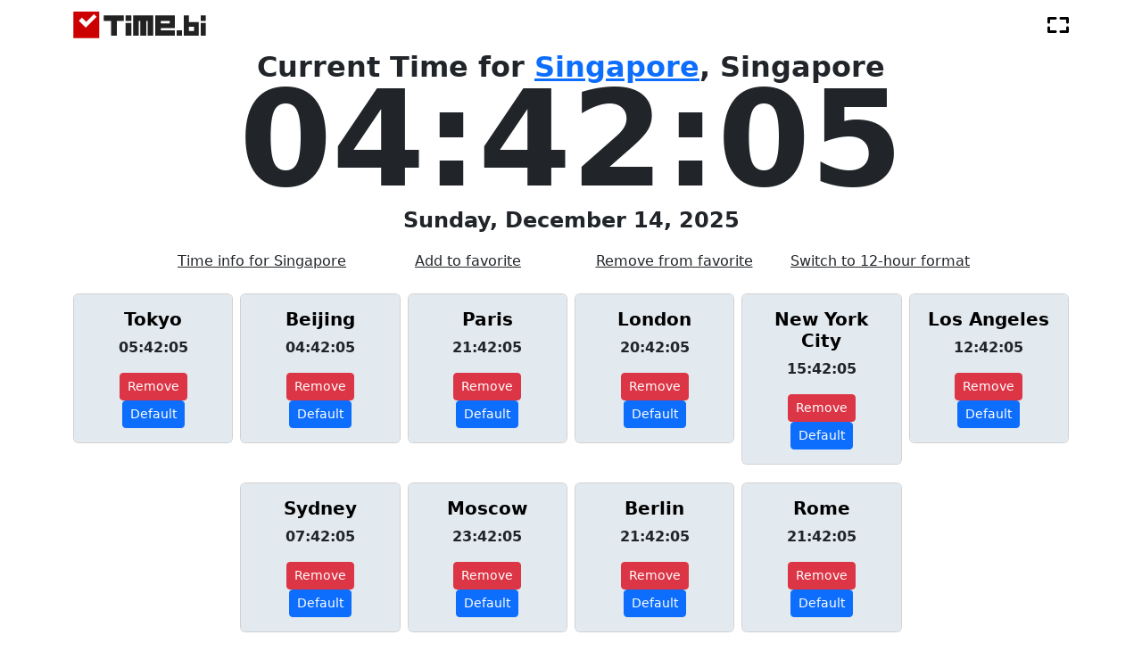

--- FILE ---
content_type: text/html; charset=utf-8
request_url: https://time.bi/get_cities_times
body_size: 195
content:

  <div class="col-6 col-md-4 col-lg-2 text-center">
    <div class="card">
      <div class="card-body time-card">
        <h5 class="card-title"><b><a href="/tokyo" style="color: black; text-decoration: none;">Tokyo</a></b></h5>
        <p class="card-text"><b><span id="tokyo-time">04:38:49</span></b></p>
        <a href="/remove_from_preferred/tokyo" class="btn btn-danger btn-sm">Remove</a>
        <a href="/set_main_city/tokyo" class="btn btn-primary btn-sm">Default</a>
      </div>
    </div>
  </div>

  <div class="col-6 col-md-4 col-lg-2 text-center">
    <div class="card">
      <div class="card-body time-card">
        <h5 class="card-title"><b><a href="/beijing" style="color: black; text-decoration: none;">Beijing</a></b></h5>
        <p class="card-text"><b><span id="beijing-time">03:38:49</span></b></p>
        <a href="/remove_from_preferred/beijing" class="btn btn-danger btn-sm">Remove</a>
        <a href="/set_main_city/beijing" class="btn btn-primary btn-sm">Default</a>
      </div>
    </div>
  </div>

  <div class="col-6 col-md-4 col-lg-2 text-center">
    <div class="card">
      <div class="card-body time-card">
        <h5 class="card-title"><b><a href="/paris" style="color: black; text-decoration: none;">Paris</a></b></h5>
        <p class="card-text"><b><span id="paris-time">20:38:49</span></b></p>
        <a href="/remove_from_preferred/paris" class="btn btn-danger btn-sm">Remove</a>
        <a href="/set_main_city/paris" class="btn btn-primary btn-sm">Default</a>
      </div>
    </div>
  </div>

  <div class="col-6 col-md-4 col-lg-2 text-center">
    <div class="card">
      <div class="card-body time-card">
        <h5 class="card-title"><b><a href="/london" style="color: black; text-decoration: none;">London</a></b></h5>
        <p class="card-text"><b><span id="london-time">19:38:49</span></b></p>
        <a href="/remove_from_preferred/london" class="btn btn-danger btn-sm">Remove</a>
        <a href="/set_main_city/london" class="btn btn-primary btn-sm">Default</a>
      </div>
    </div>
  </div>

  <div class="col-6 col-md-4 col-lg-2 text-center">
    <div class="card">
      <div class="card-body time-card">
        <h5 class="card-title"><b><a href="/new-york-city" style="color: black; text-decoration: none;">New York City</a></b></h5>
        <p class="card-text"><b><span id="new-york-city-time">14:38:49</span></b></p>
        <a href="/remove_from_preferred/new-york-city" class="btn btn-danger btn-sm">Remove</a>
        <a href="/set_main_city/new-york-city" class="btn btn-primary btn-sm">Default</a>
      </div>
    </div>
  </div>

  <div class="col-6 col-md-4 col-lg-2 text-center">
    <div class="card">
      <div class="card-body time-card">
        <h5 class="card-title"><b><a href="/los-angeles" style="color: black; text-decoration: none;">Los Angeles</a></b></h5>
        <p class="card-text"><b><span id="los-angeles-time">11:38:49</span></b></p>
        <a href="/remove_from_preferred/los-angeles" class="btn btn-danger btn-sm">Remove</a>
        <a href="/set_main_city/los-angeles" class="btn btn-primary btn-sm">Default</a>
      </div>
    </div>
  </div>

  <div class="col-6 col-md-4 col-lg-2 text-center">
    <div class="card">
      <div class="card-body time-card">
        <h5 class="card-title"><b><a href="/sydney" style="color: black; text-decoration: none;">Sydney</a></b></h5>
        <p class="card-text"><b><span id="sydney-time">06:38:49</span></b></p>
        <a href="/remove_from_preferred/sydney" class="btn btn-danger btn-sm">Remove</a>
        <a href="/set_main_city/sydney" class="btn btn-primary btn-sm">Default</a>
      </div>
    </div>
  </div>

  <div class="col-6 col-md-4 col-lg-2 text-center">
    <div class="card">
      <div class="card-body time-card">
        <h5 class="card-title"><b><a href="/moscow" style="color: black; text-decoration: none;">Moscow</a></b></h5>
        <p class="card-text"><b><span id="moscow-time">22:38:49</span></b></p>
        <a href="/remove_from_preferred/moscow" class="btn btn-danger btn-sm">Remove</a>
        <a href="/set_main_city/moscow" class="btn btn-primary btn-sm">Default</a>
      </div>
    </div>
  </div>

  <div class="col-6 col-md-4 col-lg-2 text-center">
    <div class="card">
      <div class="card-body time-card">
        <h5 class="card-title"><b><a href="/berlin" style="color: black; text-decoration: none;">Berlin</a></b></h5>
        <p class="card-text"><b><span id="berlin-time">20:38:49</span></b></p>
        <a href="/remove_from_preferred/berlin" class="btn btn-danger btn-sm">Remove</a>
        <a href="/set_main_city/berlin" class="btn btn-primary btn-sm">Default</a>
      </div>
    </div>
  </div>

  <div class="col-6 col-md-4 col-lg-2 text-center">
    <div class="card">
      <div class="card-body time-card">
        <h5 class="card-title"><b><a href="/rome" style="color: black; text-decoration: none;">Rome</a></b></h5>
        <p class="card-text"><b><span id="rome-time">20:38:49</span></b></p>
        <a href="/remove_from_preferred/rome" class="btn btn-danger btn-sm">Remove</a>
        <a href="/set_main_city/rome" class="btn btn-primary btn-sm">Default</a>
      </div>
    </div>
  </div>
